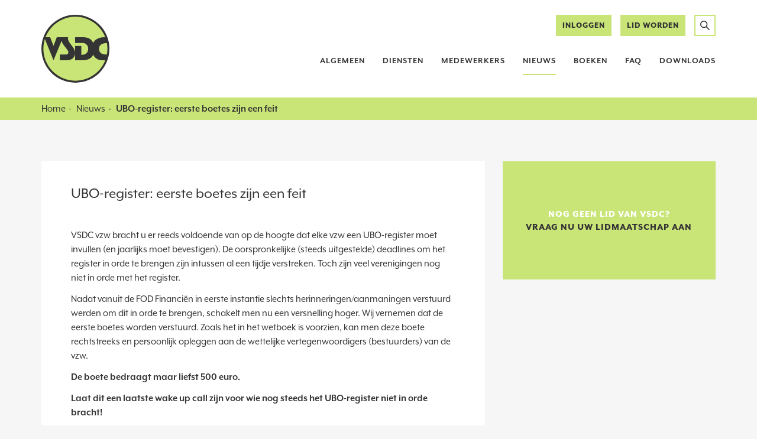

--- FILE ---
content_type: text/html; charset=UTF-8
request_url: https://www.vsdc.be/nl/nieuws/13320/ubo-register-eerste-boetes-zijn-een-feit
body_size: 4425
content:
<!DOCTYPE html><html class="no-js"><head data-template="tpl_meta"><!-- Meta --><meta charset="utf-8"><meta http-equiv="X-UA-Compatible" content="IE=edge,chrome=1"><title>UBO-register: eerste boetes zijn een feit</title><meta name="description" content="<p>VSDC vzw bracht u er reeds voldoende van op de hoogte dat elke vzw een UBO-register moet invullen (en jaarlijks moet bevestigen). De oorspronkelijke (steeds "/><meta name="author" content="VSDC"/><meta property="article:author" content="VSDC"/><meta name="dcterms.rights" content="Webatvantage, webatvantage.be"><meta name="viewport" content="width=device-width, initial-scale=1, maximum-scale=1, user-scalable=0"/><meta name="robots" content="all"/><!-- Favicons (Generated with http://realfavicongenerator.net/) --><link rel="apple-touch-icon" sizes="180x180" href="https://www.vsdc.be/assets/img/touch/apple-touch-icon.png"><link rel="icon" type="image/png" href="https://www.vsdc.be/assets/img/touch/favicon-32x32.png" sizes="32x32"><link rel="icon" type="image/png" href="https://www.vsdc.be/assets/img/touch/favicon-16x16.png" sizes="16x16"><link rel="manifest" href="https://www.vsdc.be/assets/img/touch/manifest.json"><link rel="mask-icon" href="https://www.vsdc.be/assets/img/touch/safari-pinned-tab.svg" color="#313945"><link rel="shortcut icon" href="https://www.vsdc.be/assets/img/touch/favicon.ico"><meta name="msapplication-config" content="https://www.vsdc.be/assets/img/touch/browserconfig.xml"><meta name="theme-color" content="#ffffff"><!-- FONTS --><script src="https://use.typekit.net/jwg1sku.js"></script><script>try{Typekit.load({ async: false });}catch(e){}</script><!-- CSS --><link rel="stylesheet" href="https://www.vsdc.be/assets/css/main.css?v=8"><link href="https://www.vsdc.be/assets/css/ie.css" media="screen, projection" rel="stylesheet" type="text/css"/><!-- HTML5 Shim and Respond.js IE8 support of HTML5 elements and media queries --><!-- WARNING: Respond.js doesn't work if you view the page via file:// --><!--[if lt IE 9]><script src="https://oss.maxcdn.com/html5shiv/3.7.2/html5shiv.min.js"></script><script src="https://oss.maxcdn.com/respond/1.4.2/respond.min.js"></script><![endif]--><!-- Polyfills --><script src="https://www.vsdc.be/assets/js/polyfill/picturefill.min.js" async></script><script src="https://www.vsdc.be/assets/js/polyfill/svg4everybody.min.js" async></script><script src="https://www.vsdc.be/assets/js/polyfill/placeholders.min.js" async></script><!-- JS Enabled --><script>document.documentElement.className = document.documentElement.className.replace('no-js', 'js');</script><!-- Google Analytics --><!-- Global site tag (gtag.js) - Google Analytics -->
<script async src="https://www.googletagmanager.com/gtag/js?id=UA-8858696-21"></script>
<script>
  window.dataLayer = window.dataLayer || [];
  function gtag(){dataLayer.push(arguments);}
  gtag('js', new Date());

  gtag('config', 'UA-8858696-21');
</script>
<script src="https://www.vsdc.be/assets/js/ga-ec.js"></script> </head><body class="touch" data-pageurlid="14"><div id="loader">
    <div class="centerer">
        <div class="circles">
            <div class="circle1 circle-child"></div>
            <div class="circle2 circle-child"></div>
            <div class="circle3 circle-child"></div>
            <div class="circle4 circle-child"></div>
            <div class="circle5 circle-child"></div>
            <div class="circle6 circle-child"></div>
            <div class="circle7 circle-child"></div>
            <div class="circle8 circle-child"></div>
            <div class="circle9 circle-child"></div>
            <div class="circle10 circle-child"></div>
            <div class="circle11 circle-child"></div>
            <div class="circle12 circle-child"></div>
        </div>
    </div>
</div><div data-template="tpl_addNewsletteritem" style="display:none" data-effect="replaceWith"><pre>1</pre></div>

<!--[if lt IE 10]><div class="alert alert-warning alert-dismissible browsehappy" role="alert">U gebruikt een <strong>verouderde</strong> browser. <a target="_blank" href="http://browsehappy.com/">Upgrade uw browser</a> om uw ervaring te verbeteren.<button type="button" class="close" data-dismiss="alert"><span aria-hidden="true">&times;</span><span class="sr-only">Close</span></button></div><![endif]--><header id="top" class="header"><!-- START navbar bottom --><div id="navbar-bottom" class="navbar-default navbar-static-top"><div class="container"><!-- Navbar header --><div class="navbar-left"><div class="navbar-header"><button type="button" class="offcanvas-toggle navbar-toggle js-offcanvas-has-events" data-toggle="offcanvas" data-target="#menu-offcanvas"><span class="sr-only">Toggle navigation</span><span class="icon-bar"></span><span class="icon-bar"></span><span class="icon-bar"></span></button><a class="navbar-brand" href="https://www.vsdc.be/nl/home" title="VSDC"><picture><source srcset="https://www.vsdc.be/assets/img/svg/logo_vsdc.svg" type="image/svg+xml"><img src="https://www.vsdc.be/assets/img/fallback/logo_vsdc.png" alt="VSDC"></picture></a></div></div><!-- Navbar items --><div class="navbar-right"><div class="navbar-offcanvas navbar-offcanvas-touch navbar-offcanvas-right" id="menu-offcanvas"><button type="button" class="btn close-sidebar visible-xs visible-sm"><span class="small-uppercase">Sluit zijbalk <svg class="icon shape-close stroke-body-bg"><use xmlns:xlink="http://www.w3.org/1999/xlink" xlink:href="https://www.vsdc.be/assets/img/svg-defs.svg#shape-close"></use></svg></span></button><ul class="nav navbar-nav navbar-right hidden-xs hidden-sm" id="action-menu"><li><a href="https://www.vsdc.be/nl/home#login-form-container" title="Inloggen" class="btn btn-small">Inloggen</a><a href="https://www.vsdc.be/nl/lid-worden" title="Lid worden" class="btn btn-small">Lid worden</a></li><!-- Search --><form name="SearchForm" id="search-form" class="navbar-form nav navbar-nav navbar-left no-margin" role="search" data-ajax="https://www.vsdc.be/nl/ajax/search.php" data-action="search" method="post"><div class="form-group"><label class="sr-only">Zoeken</label><input id="full-search" name="search" type="text" class="form-control" placeholder="Zoeken ..."></div><!-- Button die de search actief zet --><button type="button" id="btn-search-active" class="btn btn-search"><svg class="icon shape-search icon"><use xmlns:xlink="http://www.w3.org/1999/xlink" xlink:href="https://www.vsdc.be/assets/img/svg-defs.svg#shape-search"></use></svg><span class="sr-only">Zoeken</span></button></form></ul><ul class="nav navbar-nav navbar-right" id="main-menu"><li class="visible-xs visible-sm"><form name="SearchForm" id="search-form-mobile" class="navbar-form nav navbar-nav navbar-left no-margin" role="search" data-ajax="https://www.vsdc.be/nl/ajax/search.php" data-action="search" method="post"><div class="form-group"><label class="sr-only">Zoeken</label><input id="full-search-mobile" name="search" type="text" class="form-control" placeholder="Zoeken ..."></div><!-- Button die de search actief zet --><button type="button" id="btn-search-active-mobile" class="btn btn-search"><svg class="icon shape-search icon"><use xmlns:xlink="http://www.w3.org/1999/xlink" xlink:href="https://www.vsdc.be/assets/img/svg-defs.svg#shape-search"></use></svg><span class="sr-only">Zoeken</span></button></form></li><li class="visible-xs visible-sm"><a href="https://www.vsdc.be/nl/home" title="">Home</a></li><li class="dropdown"><a href="#" class="dropdown-toggle" data-toggle="dropdown">Algemeen</a><ul class="dropdown-menu"><li><a href="https://www.vsdc.be/nl/algemeen/1215/begrippen">Begrippen</a></li><li><a href="https://www.vsdc.be/nl/algemeen/111/over-vsdc">Over VSDC</a></li><li><a href="https://www.vsdc.be/nl/algemeen/112/feitelijke-vereniging-of-vzw">Feitelijke vereniging of VZW?</a></li><li><a href="https://www.vsdc.be/nl/algemeen/1210/wat-als-u-een-vzw-opricht">Wat als u een VZW opricht?</a></li><li><a href="https://www.vsdc.be/nl/algemeen/1211/wat-als-u-een-vzw-bent">Wat als u een VZW bent?</a></li><li><a href="https://www.vsdc.be/nl/algemeen/1212/rechtspersoonlijkheid">Rechtspersoonlijkheid</a></li><li><a href="https://www.vsdc.be/nl/algemeen/1213/-geen-winstuitkering">'Geen winstuitkering'</a></li><li><a href="https://www.vsdc.be/nl/algemeen/1214/uit-het-wvv-gecoordineerde-vzw-wetgeving">Uit het WVV: Gecoördineerde vzw-wetgeving</a></li><li><a href="https://www.vsdc.be/nl/algemeen/1218/loonadministratie">Loonadministratie</a></li><li><a href="https://www.vsdc.be/nl/medewerkers">Medewerkers</a></li></ul></li><li class="dropdown"><a href="#" class="dropdown-toggle" data-toggle="dropdown" role="button" aria-haspopup="true" aria-expanded="false">Diensten</a><ul class="dropdown-menu"><li><a href="https://www.vsdc.be/nl/diensten/114/juridische-adviezen">Juridische adviezen</a></li><li><a href="https://www.vsdc.be/nl/diensten/117/loonadministratie">Loonadministratie</a></li><li><a href="https://www.vsdc.be/nl/diensten/113/tijdschrift">Tijdschrift </a></li><li><a href="https://www.vsdc.be/nl/prijslijst">Prijslijst</a></li><li><a href="https://www.vsdc.be/nl/faq">FAQ</a></li><li><a href="https://www.vsdc.be/nl/seminaries" title="">Seminaries</a></li></ul></li><li><a href="https://www.vsdc.be/nl/medewerkers">Medewerkers</a></li><li class="active" ><a href="https://www.vsdc.be/nl/nieuws" title="">Nieuws</a></li><li ><a href="https://www.vsdc.be/nl/boeken" title="">Boeken</a></li><li class="dropdown"><a href="#" class="dropdown-toggle" data-toggle="dropdown" role="button" aria-haspopup="true" aria-expanded="false">FAQ</a><ul class="dropdown-menu"><li><a href="https://www.vsdc.be/nl/faq/111/juridische-vragen">Juridische vragen</a></li><li><a href="https://www.vsdc.be/nl/faq/114/vragen-ivm-sociaal-recht">Vragen i.v.m. sociaal recht</a></li></ul></li><li><a href="https://www.vsdc.be/nl/downloads">Downloads</a></li><li class="visible-xs visible-sm"><a href="https://www.vsdc.be/nl/home#login-form-container" title="Inloggen" class="btn btn-block close-sidebar">Inloggen</a></li></ul></div></div></div></div><!-- END navbar bottom --></header>

<div id="page-news-detail" role="main"><div id="breadcrumbs" class="hidden-xs" data-template="tpl_breadcrumbs" data-effect="html"><div class="container"><ol class="breadcrumb"><li ><a href="https://www.vsdc.be/nl/home" href="#">Home</a></li><li ><a href="https://www.vsdc.be/nl/nieuws" href="#">Nieuws</a></li><li  class="active">UBO-register: eerste boetes zijn een feit</li></ol></div></div><!-- Main content --><div class="container"><div class="row"><div class="col-md-8"><div id="news-detail"><h1 class="title">UBO-register: eerste boetes zijn een feit</h1><div class="news-header"></div><p>VSDC vzw bracht u er reeds voldoende van op de hoogte dat elke vzw een UBO-register moet invullen (en jaarlijks moet bevestigen). De oorspronkelijke (steeds uitgestelde) deadlines om het register in orde te brengen zijn intussen al een tijdje verstreken. Toch zijn veel verenigingen nog niet in orde met het register.</p>
<p>Nadat vanuit de FOD Financi&euml;n in eerste instantie slechts herinneringen/aanmaningen verstuurd werden om dit in orde te brengen, schakelt men nu een versnelling hoger. Wij vernemen dat de eerste boetes worden verstuurd. Zoals het in het wetboek is voorzien, kan men deze boete rechtstreeks en persoonlijk opleggen aan de wettelijke vertegenwoordigers (bestuurders) van de vzw.&nbsp;</p>
<p><strong>De boete bedraagt maar liefst 500 euro. </strong></p>
<p><strong>Laat dit een laatste wake up call zijn voor wie nog steeds het UBO-register niet in orde bracht!</strong></p>
<p><strong></strong>Een stappenplan om dit register in orde te brengen is bij ons beschikbaar op aanvraag.</p></div></div><!-- Sidebar content --><div class="col-md-4"><aside id="sidebar"><a href="https://www.vsdc.be/nl/lid-worden" class="btn btn-block btn-flex"><span class="btn-content"><span class="subtitle">Nog geen lid van VSDC?</span><br/>Vraag nu uw lidmaatschap aan</span></a></aside></div></div></div></div><footer class="footer " data-template="tpl_footer"><!-- START footer top --><div class="navbar-default navbar-inverse"><div class="container"><div class="row"><div class="col-sm-6 col-md-3"><div class="content-block"><p class="footer-title">Contacteer VSDC</p><address><span class="slider-caption">Vlaams studie- en documentatiecentrum voor VZW's <span>vzw</span></span><br><br>Lauwestraat 166, 8560 Wevelgem (RPR Gent, afdeling Kortrijk)<br><a href="tel:056 410368"><abbr title="Telefoonnummer">T:</abbr> 056 410368</a><br><a href="fax:056 415774"><abbr title="Faxnummer">F:</abbr> 056 415774</a><br><a href="mailto:info@vsdc.be">info@vsdc.be</a><br>BE 0426.099.323</address></div></div><div class="col-sm-6 col-md-3"><div class="content-block"><p class="footer-title">Openingsuren</p><p>maandag tot donderdag: 8u30 - 17u<br />vrijdag: 8u30 - 16u</p></div></div><div class="visible-sm clearfix"></div><div class="col-sm-12 col-md-6"><div class="content-block"><p class="footer-title">Over VSDC</p><p> Het Vlaams Studie- en Documentatiecentrum voor vzw's werd opgericht in juni 1984 met als hoofddoel de belangen van de not-for-profit-sector in Vlaanderen op zich te nemen en te verdedigen.  Ons doel blijft ook...</p><a href="https://www.vsdc.be/nl/algemeen/111/over-ons" class="btn btn-small">Lees meer</a></div></div></div><!-- END right side --><div class="row section" id="footer-bottom"><!-- Social media --><div class="col-sm-9"><div class="text-left"><p class="copyright">Copyright 2026 VSDC - Alle rechten voorbehouden - <a href="https://www.vsdc.be/nl/privacy">Privacy</a> - <a href="https://www.vsdc.be/nl/disclaimer">Disclaimer</a> - <a href="https://www.vsdc.be/nl/cookieverklaring">Cookieverklaring</a> - <a href="https://www.vsdc.be/nl/voorwaarden">Algemene voorwaarden</a> - <a href="https://www.vsdc.be/nl/sitemap">Sitemap</a></p></div></div><!-- Author --><div class="col-sm-3"><div class="text-right"><div class="author"><p><a href="https://www.webatvantage.be/" title="Webatvantage" target="_blank" rel="noopener noreferrer nofollow"><svg class="icon shape-webatvantage fill-gray-darker"><use xmlns:xlink="http://www.w3.org/1999/xlink" xlink:href="https://www.vsdc.be/assets/img/svg-defs.svg#shape-webatvantage"></use></svg></a></p></div></div></div></div></div></div></footer><a style="display:none" data-template="tpl_urlchanger" data-effect="replaceWith" data-urladdition="" data-back="1" data-lastpageinoverview="1" data-jquery="changeurl setActiveFilters"></a><script src="https://www.vsdc.be/assets/js/vendor/native/loglevel.min.js"></script><script src="https://www.vsdc.be/assets/js/vendor/native/bg-responsive.min.js"></script><script src="https://www.vsdc.be/assets/js/vendor/native/masonry.pkgd.js"></script><script src="https://www.vsdc.be/assets/js/vendor/native/baguetteBox.min.js"></script><script src="https://www.vsdc.be/assets/js/vendor/jquery-2.2.3.min.js"></script><script src="https://www.vsdc.be/assets/js/vendor/bootstrap/bootstrap.min.js"></script><script src="https://www.vsdc.be/assets/js/vendor/jquery/jquery.mask.min.js"></script><script src="https://www.vsdc.be/assets/js/vendor/jquery/jquery.bez.min.js"></script><script src="https://www.vsdc.be/assets/js/vendor/jquery/jquery-breakpoint-check.min.js"></script><script src="https://www.vsdc.be/assets/js/vendor/jquery/jquery.scrollto.js"></script><script src="https://www.vsdc.be/assets/js/vendor/jquery/slick.min.js"></script><script src="https://www.vsdc.be/assets/js/vendor/jquery/jquery-ui.min.js"></script><script src="https://www.vsdc.be/assets/js/vendor/jquery/jquery.ui.touch-punch.min.js"></script><script src="https://www.vsdc.be/assets/js/vendor/jquery/jquery.imagesloaded.pkgd.min.js"></script><script src="https://www.vsdc.be/assets/js/vendor/jquery/bootstrap.offcanvas.min.js"></script><script src="https://www.vsdc.be/assets/js/vendor.js"></script><script src="https://www.vsdc.be/assets/js/maps.js"></script><script src="https://www.vsdc.be/assets/js/main.js?v=2"></script><script src="https://www.vsdc.be/assets/js/ajax/urlchanger.js"></script><script src="https://www.vsdc.be/assets/js/ajax/autoajaxcaller.js"></script><script src="https://www.vsdc.be/assets/js/ajax/filter.js"></script><script src="https://www.vsdc.be/assets/js/ajax/loader.js"></script></body></html>


--- FILE ---
content_type: image/svg+xml
request_url: https://www.vsdc.be/assets/img/svg-defs.svg
body_size: 3143
content:
<?xml version="1.0" encoding="UTF-8"?><!DOCTYPE svg PUBLIC "-//W3C//DTD SVG 1.1//EN" "http://www.w3.org/Graphics/SVG/1.1/DTD/svg11.dtd"><svg xmlns="http://www.w3.org/2000/svg"><symbol id="shape-basket" viewBox="-425.962 272.175 21.924 18.2"><path class="st0" d="M-424.76 278.796l3.464 10.704h12.592l3.463-10.704zm4.093 0l2.52-6.296m8.814 6.296l-2.52-6.296"/></symbol><symbol id="shape-check" viewBox="0 0 13.96 10.05"><title>check</title><path class="cls-1" d="M6.51 8.23L2.25 4.17.8 5.55l5.71 5.43 8.25-8.68L13.32.93z" transform="translate(-.8 -.93)"/></symbol><symbol id="shape-chevron" viewBox="0 0 7.78 4.62"><title>chevron-down</title><path class="cls-1" d="M.35.35l3.56 3.56L7.42.35"/></symbol><symbol id="shape-close" viewBox="0 0 7.78 7.78"><title>close</title><path class="cls-1" d="M.35 7.42L7.42.35m0 7.07L.35.35"/></symbol><symbol id="shape-discount" viewBox="0 0 89.8 89.9"><title>discount</title><path d="M44.9 2.7A42.3 42.3 0 1 1 2.7 45 42.38 42.38 0 0 1 44.9 2.7m0-2.7a45 45 0 1 0 44.9 45A45 45 0 0 0 44.9 0z"/><path d="M32.8 25.6a7.51 7.51 0 1 1-5.3 2.2 7.49 7.49 0 0 1 5.3-2.2m0-2.7a10.15 10.15 0 0 0-7.2 3 10 10 0 0 0 0 14.3 10.14 10.14 0 0 0 14.4 0 10 10 0 0 0 0-14.3 10.15 10.15 0 0 0-7.2-3zm25.3 25.8a7.51 7.51 0 1 1-5.3 2.2 7.49 7.49 0 0 1 5.3-2.2m0-2.6a10.15 10.15 0 0 0-7.2 3 10 10 0 0 0 0 14.3 10.14 10.14 0 0 0 14.4 0 10 10 0 0 0 0-14.3 9.75 9.75 0 0 0-7.2-3zM30 65.6a1.61 1.61 0 0 1-.9-.3 1.43 1.43 0 0 1-.2-2l28.4-36.1a1.42 1.42 0 1 1 2.2 1.8L31.1 65.1a1.27 1.27 0 0 1-1.1.5z"/></symbol><symbol id="shape-giftcard" viewBox="0 0 90 90"><title>giftcard</title><path d="M45.1 2.7A42.3 42.3 0 1 1 2.9 45.1V45A42.38 42.38 0 0 1 45.1 2.7m0-2.7A45 45 0 1 0 90 45.1V45A45 45 0 0 0 45.1 0z"/><path d="M59.12 26.86c-.38-1.6-1.77-4.31-4.56-4.31s-5.81 2.65-9.47 8.08c-3.66-5.42-6.76-8.08-9.47-8.08s-4.17 2.71-4.55 4.3a4.51 4.51 0 0 0 .75 4c2.3 2.95 8.46 3.39 11.93 3.39h2.68c3.47 0 9.63-.44 11.93-3.39a4.5 4.5 0 0 0 .76-3.99zm-25.33 2.48a2.05 2.05 0 0 1-.3-1.9S34.1 25 35.63 25c.84 0 3.13.7 7.25 6.74-4.55-.08-7.99-.98-9.09-2.4zm22.62 0c-1.1 1.41-4.54 2.32-9.1 2.42 4.12-6 6.41-6.74 7.25-6.74 1.53 0 2.14 2.39 2.15 2.43a2 2 0 0 1-.3 1.89zm7.95 7.18H25.84a1.24 1.24 0 0 0-1.24 1.24V46a1.24 1.24 0 0 0 1.24 1.24h1.36v18.87a1.24 1.24 0 0 0 1.24 1.24h33.35a1.24 1.24 0 0 0 1.24-1.24V47.2h1.34A1.24 1.24 0 0 0 65.6 46v-8.2a1.24 1.24 0 0 0-1.24-1.28zM46.71 64.87h-3.22V39h3.22zM27.08 39h13.94v5.73H27.08zm2.58 8.2h11.36v17.67H29.65zm30.9 17.67H49.2V47.2h11.35zm2.58-20.15H49.2V39h13.92z"/></symbol><symbol id="shape-heart" viewBox="-425.287 278.625 20.574 17.867"><path class="st0" d="M-424.412 284.206c0 6.274 9.412 11.294 9.412 11.294s9.412-5.02 9.412-11.294c0-2.6-1.882-4.706-4.706-4.706a4.705 4.705 0 0 0-4.706 4.706c0-2.6-2.106-4.706-4.706-4.706-2.823 0-4.706 2.106-4.706 4.706z"/></symbol><symbol id="shape-panel_arrow" viewBox="0 0 15.3 8.08"><title>panel_arrow</title><path class="cls-1" d="M.65.76l7 6 7-6"/></symbol><symbol id="shape-pencil" viewBox="0 0 24 24"><title/><path d="M8.67 21.28L19.984 9.966l-4.95-4.949L3.72 16.33l4.95 4.95zm-.708.706l-6.007 1.06 1.06-6.008 4.947 4.948zm12.73-12.727l2.12-2.121c.71-.709 0-1.418 0-1.418l-3.53-3.531s-.71-.709-1.418 0L15.742 4.31l4.95 4.95z" fill-rule="evenodd"/></symbol><symbol id="shape-print" viewBox="0 0 26 23"><title>print</title><path d="M24 5H2a2 2 0 0 0-2 2v9a2 2 0 0 0 2 2h2v5h18v-5h2a2 2 0 0 0 2-2V7a2 2 0 0 0-2-2zm-4 16H6V11h14zM22 1a1 1 0 0 0-1-1H5a1 1 0 0 0-1 1v2h18z"/></symbol><symbol id="shape-search" viewBox="0 0 20.73 20.73"><title>search</title><circle class="cls-1" cx="8" cy="8" r="7" transform="rotate(-45 8.002 7.996)"/><path class="cls-1" d="M12.95 12.95l7.07 7.07"/></symbol><symbol id="shape-toggle" viewBox="0 0 15.3 8.08"><title>toggle</title><path class="cls-1" d="M7.65 8.08L0 1.52 1.3 0l6.35 5.44L14 0l1.3 1.52-7.65 6.56z"/></symbol><symbol id="shape-webatvantage" viewBox="0 0 1107.8 208.9"><g fill="#FFF"><path d="M85.8 132.8L73.9 52.5H54.1l-30 80.2L17 53.4v-.9H0l10.1 105.2h21.5l29.6-81 12.2 80.2.2.8h21.3l33-105.2h-16.8m68.6-2.4c-32.5 0-38.8 12.3-43.7 54.7-2.6 23.1-2.7 39 4.7 47.3 4.6 5.2 11.9 7.5 23.7 7.5 10.4 0 22.2-1.2 35.1-3.5l.7-.1 1.4-13.2-1.1.1c-10.1 1-20.5 1.7-25.9 1.7-7.4 0-18.6 0-21.5-6.1-2.9-6-2.6-12.7-1.2-27.6 9.1 0 18.2-.1 27.3-.1 9.4-.1 18.9-.1 28.4-.1h3.5l.5-5.6c2.7-23.6 2.8-38.8-4.5-47-5-5.7-13.2-8-27.4-8zm16.7 45.8h-42.7l.1-.7c3.2-22.2 4.3-30.5 24.6-30.5 8.3 0 12.7 1.1 15.2 3.8 3.8 4 3.9 12.1 2.8 27.4zm428.8-45.4c-11.2 0-23.1 1.2-36.3 3.7l-.8.1v.8c0 .4.2 3.2.5 7.4.2 2.6.4 5.5.4 5.8v1.1l3.4-.5c6.5-1 18.6-2.7 28.7-2.7 6.4 0 10.6.5 12.8 2.9 1.7 1.9 2.2 5 1.8 9.7l-2.2 18.6h-21.7c-17.3.6-34.4 3.2-37.1 28.1-1.5 13 .4 22.5 5.5 28.2 3.7 4.2 9.1 6.3 16 6.3 10.2 0 24.2-6 32.4-10l.4 7.9h14.5l8.8-78.3c1.2-11-.2-18.2-4.2-22.7-4.1-4.5-10.7-6.4-22.9-6.4zm4.2 83.8c-1.7.6-3.7 1.4-5.9 2.3-7.5 3-17.7 7.1-23.6 7.1-3.1 0-5.4-.8-6.9-2.5-2.3-2.6-3-7.2-2.1-14.6 1.5-14.3 9.8-15.1 41-15.1l-2.5 22.8zm99.7-83.1c-10.7 0-22.1 2.7-35.9 8.6l-.4-7h-13.9L667.3 158H684l9.1-82.9c11.6-5.4 25.7-7.3 32.4-7.3 2.5 0 4.3.6 5.5 1.9 1.3 1.4 1.8 3.5 1.6 6.4l-9.1 81-.1 1h17l9-81.2c1-8.8-.5-15.4-4.4-19.8-3.5-4-8.8-5.9-15.9-5.9zm79.5-25h-15.9l-.1.8c-.5 3.9-.9 7.9-1.4 11.9-.5 4.7-1.1 9.5-1.6 13.9h-21.7l-.1.8c-.2 1.8-.4 3.5-.7 5.1-.3 2.2-.7 4.6-.8 7.1v1h21.6l-5.7 49.8c-.8 6.7-1.2 13.1-1.2 18.5 0 12.8 3 24.7 24.9 24.7 2.4 0 6.8-.4 12-1.5l.7-.1.1-.7c.2-2 .4-3.7.6-5.5.2-1.8.4-3.5.6-5.5l.1-1h-1c-1.6 0-3.6.1-5.5.2-1.7.1-3.4.2-4.7.2-7.2 0-11.7-2.3-11.7-13.5 0-2 .3-5.7 6.7-65.6h22.5l.1-.8c.2-1.8.4-3.5.7-5.1.3-2.2.7-4.6.8-7.1v-1h-22.3l3-26.6zm75.6 24.3c-11.3 0-23.1 1.2-36.3 3.7l-.8.1v.8c0 .4.2 3.2.5 7.4.2 2.6.4 5.5.4 5.8v1.1l3.4-.5c6.5-1 18.6-2.8 28.8-2.8 6.4 0 10.6.5 12.8 2.9 1.7 1.9 2.2 5 1.8 9.7l-2.2 18.6h-21.7c-17.3.6-34.4 3.2-37.1 28.1-1.5 13 .4 22.5 5.5 28.2 3.7 4.2 9.1 6.3 16 6.3 10.2 0 24.2-6 32.4-10l.4 7.9h14.5l8.8-78.3c1.2-11-.2-18.2-4.2-22.7-4.1-4.4-10.8-6.3-23-6.3zm4.3 83.8c-1.7.6-3.7 1.4-5.9 2.3-7.5 3-17.7 7.1-23.6 7.1-3.1 0-5.4-.8-6.9-2.5-2.3-2.6-3-7.2-2.1-14.6 1.5-14.3 9.8-15.1 41-15.1l-2.5 22.8zm42.7-48.2c-1.5 12.8-1 22.6 5.8 28.5-3 3.8-3.9 8.1-4.4 12-.8 7.7.6 13.6 4.1 17.6 4.1 4.5 10.8 6.6 21.2 6.6 2.6 0 5.3-.1 8-.2s5.3-.2 7.9-.2c5.1 0 11.3.4 14.3 3.9 1.8 2 2.4 4.9 1.9 8.9-1.5 13-6.8 17.4-20.8 17.4-16.7 0-36.5-1.6-36.7-1.6l-.9-.1-1.6 15.9 1 .1c.9.1 2 .1 3.2.2 6.9.5 18.4 1.4 34.9 1.4 15.7 0 35-6 38.1-34.5 1-8.5-.6-15.1-4.7-19.6-6.5-7.3-18.6-8.3-28.5-8.3-2.7 0-5.4.1-8 .2-2.3.1-4.6.2-6.7.2-5.9 0-8.6-.5-9.9-1.9-1-1.2-1.2-3.2-.6-7.6.2-3.2 1.3-3.7 4.8-3.7h21.7c20.2 0 29.6-10.1 32.5-34.9.9-9.1.7-15.7-.7-20.6 1.5-.2 3-.4 4.6-.6 2.1-.3 4.2-.5 6.1-.9l.7-.1 1.4-13.1-51.9.2c-24.6.1-33.9 8.9-36.8 34.8zm59.2-17c2.2 2.5 2.8 7.2 1.7 15.8-1.7 16-6.8 21.7-19.5 21.7h-5.8c-9.6 0-15.3-.6-18.1-3.7-2.4-2.7-2.9-7.5-1.9-16.5 2-18.3 6.3-19.5 20.6-20.4h9.5c6.4-.2 11.1.4 13.5 3.1zm111.2-10.8c-5-5.6-13.2-7.9-27.4-7.9-32.5 0-38.8 12.3-43.7 54.7-2.6 23.1-2.7 39 4.7 47.3 4.6 5.2 11.9 7.5 23.7 7.5 10.4 0 22.2-1.2 35.1-3.5l.7-.1 1.4-13.2-1.1.1c-10.1 1-20.5 1.6-25.9 1.6-7.4 0-18.6 0-21.5-6.1-2.9-6-2.6-12.7-1.2-27.6 9.1 0 18.2-.1 27.3-.1 9.4-.1 18.9-.1 28.4-.1h3.5l.5-5.6c2.7-23.6 2.8-38.8-4.5-47zm-10.7 37.9h-42.7l.1-.7c3.2-22.2 4.3-30.5 24.6-30.5 8.3 0 12.7 1.1 15.2 3.8 3.8 4 4 12.1 2.8 27.4zm-750.6 29.2c-1.2 10.3.2 18.2 9.9 18.2 8.1 0 22.9-7 30.4-9.7l2.7-24.4c-32.3-.1-41.4.6-43 15.9z"/><path d="M452.8 143.7c12.6-.1 27.5-3.4 31.7-57.7 1.4-17.9 3.4-53.2-13.5-68.6C459 6.4 436.1-.1 415.2 0 341.9.2 317.8 30.3 308 116.5c-6.3 55.5 28.8 70.7 40.8 72.9 16.2 3 31.6 1.3 47.9-.1 8.5-.7 27.5-3.4 27.5-3.4l-1.7 23c8.1-1.3 40.8-10 60.3-66.8-8.4 13.7-19.7 15.9-31.8 15.9-19.5 0-30.2-13.6-28.8-30v-1.1l6.2-58.4-18.3.9c.5-1-.4-15.1-.4-15.1h20.5c.4-4.7.9-9 1.3-12.9.4-3.7.9-8.8 1.3-12.4l.2-2.8h17.2l-2.7 28.1h20.4l-.1 1.4c-.1 2.4-.4 3.7-.7 5.8-.2 1.5-.4 3.1-.6 4.7l-.2 2.1h-20.7c-3 26.1-5.6 51.3-6 54.8-1.8 17.2 4.1 20.7 13.2 20.6zm-51.2-65.2l-8.7 77.5h-12.8l-.4-8.5c-10.3 5.2-23.8 10.5-33.3 10.5-18.4 0-22.7-15.1-20.7-33.5 2.5-22.9 17.1-26.6 36.2-27.3h22.5l2.3-19.4c1.2-12.4-4.5-13.6-15.5-13.6-11.6 0-25.4 2.3-31.2 3.1 0-.6-.8-12.4-.8-13.2 13-2.5 24.8-3.7 36.1-3.7 19.9 0 28.8 4.7 26.3 28.1zM279.5 50.9c-4.5 0-17.5.6-26.4 3.3l4.7-42.8h-16.3L225.7 156l-.1.9.9.1c10 1.3 24.3 2.3 33.4 2.3 20 0 30.3-7.8 35.8-21-.8-10.5-.2-21.8.7-32.3 1.2-14.9 3.9-26.6 6.9-38.5 0 0-1.6-6.1-5-9.9-4.1-4.5-10.2-6.7-18.8-6.7zm7.1 47.3c-3.5 32-4.9 45.2-25.7 45.2h-1.4c-4.2 0-11 0-16.1-.3l8.3-73.8c6.8-2.3 16.6-3.1 23.7-3.1 4.4 0 7.4 1.1 9.4 3.2 4.2 4.8 3.4 15.4 1.8 28.8zM521.8 138l-15.9-84.5-.1-.8h-8.5c.2 9.2.4 22.5-.5 35.1-.1 1.7-.3 3.3-.4 4.9l12.7 64.3.2.8h21.2l43.7-105.2h-17.5L521.8 138z"/></g></symbol></svg>

--- FILE ---
content_type: application/javascript
request_url: https://www.vsdc.be/assets/js/maps.js
body_size: 725
content:
/**
 * Create Google Maps object
 * @param id - Selector ID to load Map
 * @param callbackFn - Callback function name
 * @param options - Object with mapOptions - https://developers.google.com/maps/documentation/javascript/3.exp/reference#MapOptions
 * Google Maps v3 Docs: https://developers.google.com/maps/documentation/javascript/
 */
var Map = function (id, callbackFn, mapOptions) {
	this.map         = "";
	this.mapID       = String(id);
	this.mapSelector = $(String("#" + id));
	this.mapOptions  = mapOptions;
	this.callback    = callbackFn;
	this.key         = 'IAMNOTAREALAPIKEY'; // @TODO:  change this API key


	/**
	 * Asynchronous load and initialize Google Maps
	 */
	this.load = function () {

		// Check if #map is defined
		if (this.mapSelector.length) {
			// Check if we already have a map object or not
			if ($("#map-script").length) {
				setTimeout(this.callback + "()", 0); // We have the API, execute callback
			}
			else {
				// Define variables and add callback function
				var script = document.createElement("script");

				// Set script source and append in to the body
				script.src = "https://maps.googleapis.com/maps/api/js?&callback=" + this.callback + '&key=' + this.key;
				script.id  = "map-script";
				document.body.appendChild(script);
			}
		}
	};

	/**
	 * Initialize Google Maps (callback function)
	 */
	this.init = function () {
		// Display a map on the page
		this.map = new google.maps.Map(document.getElementById(this.mapID), this.mapOptions);
	};

	/**
	 * Create markers
	 * @param markerOptions - Object with markerOptions - https://developers.google.com/maps/documentation/javascript/3.exp/reference#MarkerOptions
	 * Google Maps v3 Docs: https://developers.google.com/maps/documentation/javascript/
	 */
	this.addMarkers = function (arrMarkers, clickHandler) {

		var markers = arrMarkers;
		var bounds  = new google.maps.LatLngBounds();

		// Add each marker in markers array to the map and add each marker position to the bounds
		for (var i = 0; i < markers.length; i++) {
			// Create the marker
			var marker = new google.maps.Marker(markers[i]);

			// Extend the bounds
			bounds.extend(marker.position);

			// Click handler function
			/* jshint ignore:start */
			if (typeof clickHandler == "function")
				marker.addListener("click", function () {
					clickHandler(this);
				});
			/* jshint ignore:end */
		}

		// If we have multiple markers, set the center and zoom level automatically
		if (markers.length > 1) this.map.fitBounds(bounds);
	};
};

--- FILE ---
content_type: application/javascript
request_url: https://www.vsdc.be/assets/js/ajax/filter.js
body_size: 2327
content:
var lastKeyCode = '';

// Handle filtering by checkbox
$(document).on('change', 'input[type="checkbox"].filter, label.filter', function(event) {

    // Block default event
    event.preventDefault();

    // Initialize filter
    filter.initFilter($(this));

});


// Handle filtering by select
$(document).on('change', 'select.filter', function(event) {

    // Block default event
    event.preventDefault();

    // Initialize filter
    filter.initFilter($(this));

});


// Handle filtering by list items
$(document).on('click', 'ul.filter > li, ol.filter > li', function(event) {

    // Block default event
    event.preventDefault();

    // Initialize filter
    filter.initFilter($(this));

});


$(document).on('click', 'li.filter, li.setting', function (event) {

    // Block default event
    event.preventDefault();

    // Class check
    $('li[data-name="' + $(this).data('name') + '"]').removeClass('active');

    // Initialize filter
    filter.initFilter($(this));

});


// Handle filtering by link
$(document).on('click', 'a.filter, a.setting', function (event) {

    // Block default event
    event.preventDefault();

    // Class check
    $('a[data-name="' + $(this).data('name') + '"]').removeClass('active');

    // Initialize filter
    filter.initFilter($(this));
});


// Handle filtering by text input
$(document).on('keyup', 'input[type="text"].filter, input[type="hidden"].filter', function(event) {

    // Blog default event
    event.preventDefault();

    // Set the last key code
    lastKeyCode = event.keyCode;

    // Initialize filter
    filter.initFilter($(this));

});


// Reset an active filter
$(document).on('click', '#active-filters .active-filter', function(event) {

    // Block default event
    event.preventDefault();

    // Reset the given filter
    filter.resetFilter($(this).data('trigger'));

    // Set active filters
    setActiveFilters();
});


// Reset all filters
$(document).on('click', '#reset-filters', function(event) {

    // Block default event
    event.preventDefault();

    // Reset all filters
    filter.resetFilters();

    // Set active filters
    setActiveFilters();
});


/*
 * This class manages basic filtering. The elements & their linked events that trigger the filtering are listed above.
 *
 * @author Wouter Standaert <wouter@webatvantage.be>
 * @version 1.0.0
 */
var Filter = function(target)
{
    // The current filter
    var filter = this;


    // The identifier of the filter form
    this.target = target;


    // The active filters
    this.filters = [];


    // The time in microseconds to wait to execute a given call
    this.timeout = 0;


    // The container of the active timeout
    this.activeTimeout = '';


    /*
     * Initialize filter elements
     */
    this.initFilter = function(element)
    {
        log.info("Initializing filter");

        // Site timeout
        if (element.data('timeout') !== 'undefined')
        {
            filter.setTimeout(element.data('timeout'));
        }

        // Toggle active class
        element.toggleClass('active');

        // Handle filtering
        filter.updateFilters();

        // Set the active filters
        //setActiveFilters();
    };


    /*
     * Initialize filters
     */
    this.getFilters = function()
    {
        // Handle all filters
        $('.filter, .setting').each(function()
        {
            // Handle inputs
            if ($(this).is('input'))
            {
                switch ($(this).attr('type'))
                {
                    case 'text':
                    case 'hidden':
                        filter.handleInput($(this));
                        break;

                    case 'checkbox':
                        filter.handleCheckbox($(this));
                        break;
                }
            }

            // Handle selects
            if ($(this).is('select'))
            {
                filter.handleSelect($(this));
            }

            // Handle lists
            if ($(this).is('ul') || $(this).is('div'))
            {
                filter.handleList($(this));
            }

            // Handle a single list item
            if ($(this).is('li'))
            {
                filter.handleLink($(this));
            }

            // Handle a link
            if ($(this).is('a'))
            {
                filter.handleLink($(this));
            }
        });
    };


    /*
     * Update filters
     */
    this.updateFilters = function()
    {
        // console.log('updating filters');
        // Reset all existing filters
        this.filters = [];

        // Get filters
        this.getFilters();

        // Submit filter with timeout
        if (filter.timeout != '' && lastKeyCode !== 13)
        {
            // Clear an active timeout
            clearTimeout(filter.activeTimeout);

            // Submit filters
            filter.activeTimeout = setTimeout(function() { filter.submitFilters() }, filter.timeout);
        }
        else
        {
            // Clear an active timeout
            clearTimeout(filter.activeTimeout);

            filter.submitFilters();
        }
    };


    /*
     * Handle textual input filters
     */
    this.handleInput = function(input)
    {
        // Check if the input is not empty
        if ((typeof input.data('default') === 'undefined' && input.val() !== '') || (typeof input.data('default') !== 'undefined' && input.val() != input.data('default')))
        {
            filter.addSingleFilter(input.attr('name'), input.hasClass('filter') ? 'filter' : 'setting', input.val(), input.attr('id'), input.val());
        }
    };


    /*
     * Handle checkbox filters
     */
    this.handleCheckbox = function(checkbox)
    {
        // Check if the checkbox is active
        if (checkbox.is(':checked'))
        {
            // Check if the checkbox has a matching label
            if ($('label[for="' + checkbox.attr('id') + '"]') === 'undefined') log.warn("No matching label has been found for checkbox with id '" + checkbox.attr('id') + "'");

            // Add filter
            filter.addMultipleFilter(checkbox.attr('name'), checkbox.hasClass('filter') ? 'filter' : 'setting', checkbox.val(), checkbox.attr('id'), $('label[for="' + checkbox.attr('id') + '"]').text());
        }
    };


    /*
     * Handle select filters
     */
    this.handleSelect = function(select)
    {
        // Get the selected value
        var value = (!isNaN(parseInt(select.val())) ? parseInt(select.val()) : 0);

        // Check if the value of the select is filled in
        if (value !== 0 && select.find('option:selected').hasClass('default') === false)
        {
            filter.addSingleFilter(select.attr('name'), select.hasClass('filter') ? 'filter' : 'setting', select.val(), select.attr('id'), select.find('option:selected').text());
        }
    };


    /*
     * Handle list filters
     */
    this.handleList = function(list)
    {
        // Get all active filters
        list.find('.active').each(function()
        {
            log.info('Handling an active list item');
            filter.addMultipleFilter(list.data('name'), list.hasClass('filter') ? 'filter' : 'setting', $(this).data('id'), $(this).attr('id'), $(this).attr('title'));
        });

        return false;
    };


    /*
     * Handle link filters
     */
    this.handleLink = function (link)
    {
        // Check if the filter is active and not default
        if (link.hasClass('active') && !link.hasClass('default'))
        {
            filter.addSingleFilter(link.data('name'), link.hasClass('filter') ? 'filter' : 'setting', link.data('value'), link.attr('id'), link.attr('title'));
        }
    };


    /*
     * Add a single filter
     */
    this.addSingleFilter = function(name, type, value, id, text)
    {
        // Add the new filter to the filters
        filter.filters.push({ FilterName : name, FilterType : type, FilterValue : value, FilterText : text, FilterID : id, Multiple : false });
    };


    /*
     * Add a multiple filter
     */
    this.addMultipleFilter = function(name, type, value, id, text)
    {
        // Add the new filter to the filters
        filter.filters.push({ FilterName : name, FilterType : type, FilterValue : value, FilterText : text, FilterID : id, Multiple : true });
    };


    /*
     * Submit all active filters
     */
    this.submitFilters = function()
    {
        // Check if the given target is a form
        if ($(filter.target).is('form'))
        {
            // Clear all previously set filters
            $(filter.target).find('input[type="hidden"]').not('.default').remove();

            // Add all filters
            $.each(filter.filters, function(index, currentFilter) {

                // Create a new input field
                var input = document.createElement("input");

                // Set the type of the input field
                input.setAttribute('type', "hidden");

                // Set the name of the filter
                input.setAttribute('name', 'Filters[' + currentFilter.FilterName + ']' + (currentFilter.Multiple === true ? '[]' : ''));

                // Set the value of the filter
                input.setAttribute('value', currentFilter.FilterValue);

                // Add the filter to the target
                $(input).appendTo(filter.target);
            });

            // Submit form
            $(filter.target).trigger('submit');
        }
        else
        {
            log.warn("The selected target is not a form");
        }
    };


    /*
     * Get all active filters
     */
    this.getActiveFilters = function()
    {
        return filter.filters;
    };


    /*
     * Reset a given filter by it's unique ID
     */
    this.resetFilter = function(filterID)
    {
        log.info('Reset filter');

        // Check if any filter ID is defined
        if (typeof filterID !== 'undefined' && filterID !== 'undefined')
        {
            // Get the active filter
            var activeFilter = $('#' + filterID);

            // Handle inputs
            if (activeFilter.is('input'))
            {
                switch (activeFilter.attr('type'))
                {
                    // Reset text input
                    case 'text':
                    case 'hidden':
                        // Set the default value
                        if (activeFilter.data('default') !== 'undefined')
                            activeFilter.val(activeFilter.data('default'));
                        // Clear the input
                        else
                            activeFilter.val('');

                        break;

                    // Reset checkbox input
                    case 'checkbox':
                        activeFilter.prop('checked', false);
                        break;
                }
            }

            // Handle selects
            if (activeFilter.is('select'))
            {
                activeFilter.prop('selectedIndex', (activeFilter.find('option[data-default]').length !== 0) ? activeFilter.find('option[data-default]').index() : 0);
            }

            // Handle lists
            if (activeFilter.is('li') || activeFilter.is('ol') || activeFilter.is('a'))
            {
                activeFilter.removeClass('active');
            }

            // Update filters
            filter.updateFilters();
        }
        else
        {
            log.warn('No filter ID is set! Make sure you define a unique id for the given filter');
        }
    };


    /*
     * Reset all active filters
     */
    this.resetFilters = function()
    {
        $.each(filter.filters, function(index, activeFilter) {
            // filter.setTimeout(50);
            filter.resetFilter(activeFilter.FilterID);
        });
    };


    /*
     * Set the timeout to trigger the search
     */
    this.setTimeout = function(timeout)
    {
        filter.timeout = timeout;
    };
};

--- FILE ---
content_type: image/svg+xml
request_url: https://www.vsdc.be/assets/img/svg/logo_vsdc.svg
body_size: 422
content:
<svg id="Layer_1" data-name="Layer 1" xmlns="http://www.w3.org/2000/svg" viewBox="0 0 206 206"><defs><style>.cls-1{fill:#cae577;}.cls-2{fill:#343434;}</style></defs><title>logo_vsdc</title><circle class="cls-1" cx="103" cy="103" r="100"/><path class="cls-2" d="M103,206A103,103,0,1,1,206,103,103.12,103.12,0,0,1,103,206ZM103,6a97,97,0,1,0,97,97A97.11,97.11,0,0,0,103,6Z"/><path class="cls-2" d="M80.17,72.3c2.82,16.78,22,26.22,22,43.84,0,11.64-8.82,21.71-24.14,21.71H55.94V120.43H75.66c3.46,0,6.07-2.83,6.07-6.6a10.56,10.56,0,0,0-1.56-5.24c-7-11.12-19.72-21.08-19.72-35.24a19.36,19.36,0,0,1,.85-5.06H81A18.73,18.73,0,0,0,80.17,72.3Z"/><path class="cls-2" d="M196.63,68.37l2.44,6.88,3,10.72-4.45-.06c-10.79,0-23.06,3.88-23.06,16.57,0,14.79,10.58,18,22.86,18l4.84.71-2.41,7.46-2.25,9.24H184.54c-24.55,0-32.3-22.12-32.5-35,0-20.24,14.46-34.82,37.84-34.82Z"/><polygon class="cls-2" points="36.65 94.27 46.65 68.28 65.72 68.28 36.77 137.9 8.24 68.26 26.54 68.28 36.65 94.27"/><path class="cls-2" d="M102,68.28h28.25c7,.39,15.82,2.57,20.92,8.26,6.83,7.65,9.27,16.78,9.47,26,.18,12.26-4.89,24-11.92,28.94a41.33,41.33,0,0,1-22.33,6.4l-24.39,0,0-43.54h18.78v27.06c15,.62,21-8.81,21-18.25,0-9-4.95-14.91-12.95-17.41H102Z"/></svg>

--- FILE ---
content_type: application/javascript
request_url: https://www.vsdc.be/assets/js/main.js?v=2
body_size: 2772
content:

// Properties
var project, vendor;

// Constants
var ROOT = document.location.protocol + '//' + ((document.location.hostname == "faraday" || document.location.hostname == "localhost") ? document.location.host + "/" + document.location.pathname.split("/")[1] + "/" : document.location.hostname + "/");
var LANGUAGE = document.location.hostname == "faraday" ? document.location.pathname.substring(1).split("/")[1] : document.location.pathname.substring(1).split("/")[0];
var URL = ROOT + LANGUAGE;

// Constructor
$(function () {
    project = new Project();
    vendor = new Vendor();

    project.initEvents();
    project.enableTooltips();
    project.enableDatepickers();
    project.enableStickyFooter();
    project.spamCheck();
    project.initTopSearch();
    project.inputFocus();
    project.addLabels();
    project.formatMasks();

});

// Methods
var Project = function () {

    /**
     * Handle event listeners on initialization
     */
    this.initEvents = function () {

        $(document).on("click", "[data-trigger-slide]", project.triggerSlideOut);
        $(document).on("click", ".close-sidebar", project.closeOffcanvas);
        $(".navbar-offcanvas").on("hide.bs.offcanvas", project.handleMultipleOffcanvasTriggerState);

        $(window).on("resize", project.enableStickyFooter);
    };

    /**
     * This function loops through all offcanvas that used to be open (but are now correctly closed)
     * and makes sure their trigger (usually button) class is set to the correct closed state
     */
    this.handleMultipleOffcanvasTriggerState = function () {
        var offcanvas = $(".navbar-offcanvas.in");
        if (offcanvas.length) {
            for (var i = 0; i < offcanvas.length; i++) {

                var offcanvasId = $(offcanvas[i]).attr("id");
                var offcanvasTrigger = $("button[data-target='#" + offcanvasId + "']");
                offcanvasTrigger.removeClass("is-open");
            }
        }
    };

    /**
     * Close offcanvas
     * @param e: The event should be the close button
     */
    this.closeOffcanvas = function (e) {

        var offcanvasId = $(e.target).parents(".navbar-offcanvas").attr("id");
        var offcanvasTrigger = $("button[data-target='#" + offcanvasId + "']");
        offcanvasTrigger.trigger("click");
    };

    /**
     * Enable tooltips on non-mobile viewports
     */
    this.enableTooltips = function () {
        if (!$.isXs()) {
            $("[data-toggle='tooltip']").not("#WebshopProductVariantDetailID").tooltip();
        }
    };

    /**
     * Enable datepickers
     */
    this.enableDatepickers = function () {
        $(".datepicker").datepicker();
    };

    /**
     * Dynamically Set height of footer & body margin-bottom
     * this will make footer sticky to bottom even when page
     * content does not fill the screen
     */
    this.enableStickyFooter = function () {
        var $footer = $(".footer"),
            footerHeight = $footer.removeAttr("style").outerHeight();

        $footer.addClass("sticky").css("height", footerHeight);
        $("body").css("margin-bottom", footerHeight);
    };

    /**
     * Spam check on form submit
     */
    this.spamCheck = function () {
        $(document).on("submit", "form", function () {
            if ($(this).attr("method") == "post") $(this).append("<input type='hidden' name='spamcheck' value='iopipgdftertsv44u584tyf4d5g5zer'>");
        });
    };

    /**
     * Summary drop out
     */
    this.triggerSummaryDropout = function () {
        $("#summary-dropout").slideDown();
    };

    /**
     * Get data attribute trigger-slide and execute a slideToggle on its element
     */
    this.triggerSlideOut = function () {
        $($(this).data("trigger-slide")).slideToggle();
    };

    /**
     * Trigger a click on an element
     * @param target
     */
    this.triggerClick = function (target) {
        var href = $(target).attr("href");
        if (href !== undefined) {
            window.location.href = href;
        }
        else {
            $(target).trigger("click");
        }
    };

    /**
     * Calculates the height of the current row by applying the height of
     * the highest column to the other columns in the row
     * @param containerElement: parent element
     * @param element: child element
     */
    this.calculateRowHeight = function (containerElement, element) {

        var itemContainer = $(containerElement),
            item = $(element),
            rowWidth = itemContainer.outerWidth(),
            colWidth = item.outerWidth(),
            totalItems = item.length,
            itemsPerRow = Math.floor(rowWidth / colWidth),
            arrRow = [];

        // Reset previously set height
        item.height('auto');

        // Loop through all elements
        for (var i = 1; i <= totalItems; i++) {

            var itemsRemaining = totalItems - i;

            // Add element to the current row & set index to zero based
            arrRow.push(item.eq(i - 1));

            // Check if the row is complete
            if (i % itemsPerRow === 0 || itemsRemaining === 0) {

                // Determine element max height within the row
                var maxColumnHeight = -1;
                for (var j = 0; j < arrRow.length; j++) {
                    maxColumnHeight = maxColumnHeight > arrRow[j].height() ? maxColumnHeight : arrRow[j].height();
                }

                // Apply max height to all elements within the row
                for (var k = 0; k < arrRow.length; k++) {
                    arrRow[k].height(maxColumnHeight);
                }

                // Empty the current row
                arrRow = [];
            }
        }

        // Make the container visible after all items haven been positioned
        itemContainer.css('visibility', 'visible');
    };

    /**
     * This function moves the placeholder on top of an input field with the input field below it
     */
    this.inputFocus = function () {
        $('.form-focus .form-control').keypress(function() {
            $(this).parents('.form-focus').addClass('not-empty');
        });

        $('.form-focus .form-control').change(function() {
            $(this).parents('.form-focus').addClass('not-empty');
        });

        $('.form-focus .form-control').focusout(function() {
            if($(this).val() === ""){
                $(this).parents('.form-focus').removeClass('not-empty');
            }
        });

        $("input[type=text]").each(function () {
            if (this.value.length > 0) {
                $(this).parent().addClass('not-empty');
            }
        });

    };

    /**
     * This function checks if there is content inside a formfield
     */
    this.checkInputContents = function () {
        $('.form-focus .form-control').each(function(){
            if($(this).val() === ""){
                $(this).parents('.form-focus').removeClass('not-empty');
            }else{
                $(this).parents('.form-focus').addClass('not-empty');
            }
        });

    };

    /**
     * Special formfield masks
     */
    this.formatMasks = function (){
        $.jMaskGlobals = {
            maskElements: 'input,td,span,div',
            dataMaskAttr: '*[data-mask]',
            dataMask: true,
            watchInterval: 300,
            watchInputs: true,
            watchDataMask: true,
            byPassKeys: [9, 16, 17, 18, 36, 37, 38, 39, 40, 91],
            translation: {
                '0': {pattern: /\d/},
                '9': {pattern: /\d/, optional: true},
                '#': {pattern: /\d/, recursive: true},
                'A': {pattern: /[a-zA-Z0-9]/},
                'S': {pattern: /[a-zA-Z]/}
            }
        };

        $('.btw-format-check').mask('SS-0000.000.000');

    };

    /**
     * Add labels to special formfields
     */
    this.addLabels = function(){
        if ($('.btw-format-check').parent().find('label').find('span').length === 0) {
            $('.btw-format-check').parent().find('label').append('<span>BE-0000.000.000</span>');
        }

    };

    /**
     * Animate the search
     */
    this.initTopSearch = function () {
        $('#btn-search-active').on('click', function() {
            $('#search-form').addClass('anim');
            $(this).parent().find("input").val('').focus();
            $('#full-search').focus();
            return false;
        });
    };

};


/**
 * Add active filters
 */
var setActiveFilters = function() {

    // console.log('banaan');
    // Set active filters
    log.info("Set active filters");

    // Get active filters
    var activeFilters = filter.getActiveFilters();

    // The container that contains the container of the active filters and some other data (titles, ...)
    var container = $("#active-filters");

    // The container that contains the active filters
    var list = container.find("ul");

    // Reset all active filters
    list.html("");

    // Display the active filters container
    if (activeFilters.length !== 0)
    {
        // Add each filter to the
        $.each(activeFilters, function(index, activeFilter)
        {
            // Check if the filter ID is set
            if (activeFilter.FilterType == "filter")
            {
                if (typeof activeFilter.FilterID !== "undefined")
                    list.append("<li><button class='btn btn-fill active-filter' type='button' data-trigger='" + activeFilter.FilterID + "'>" + activeFilter.FilterText +  '</button></li>');
                else
                    log.warn("No unique identifier has been set for filter ");
            }
        });

        // Display the active filters when any active filter is found
        if (container.find("li").length > 0) container.removeClass("hidden");
        // Hide the active filters
        else container.addClass("hidden");
    }
    else
    {
        // Hide the active filters
        container.addClass("hidden");
    }
};


--- FILE ---
content_type: application/javascript
request_url: https://www.vsdc.be/assets/js/ajax/loader.js
body_size: -96
content:
/**
 * Declare the timer
 */
var loaderTimer;

/**
 * Function that will start the loader timer
 */
function showLoader() {
	loaderTimer = window.setTimeout('showTheLoader()', 500);
}

/**
 * Function that will show the loader when the timer expires
 */
function showTheLoader() {
	window.clearTimeout(loaderTimer);
	$('#loader').show();
}

/**
 * Function that will hide the loader en clear the timer
 */
function hideLoader() {
	window.clearTimeout(loaderTimer);
	$('#loader').hide();
}